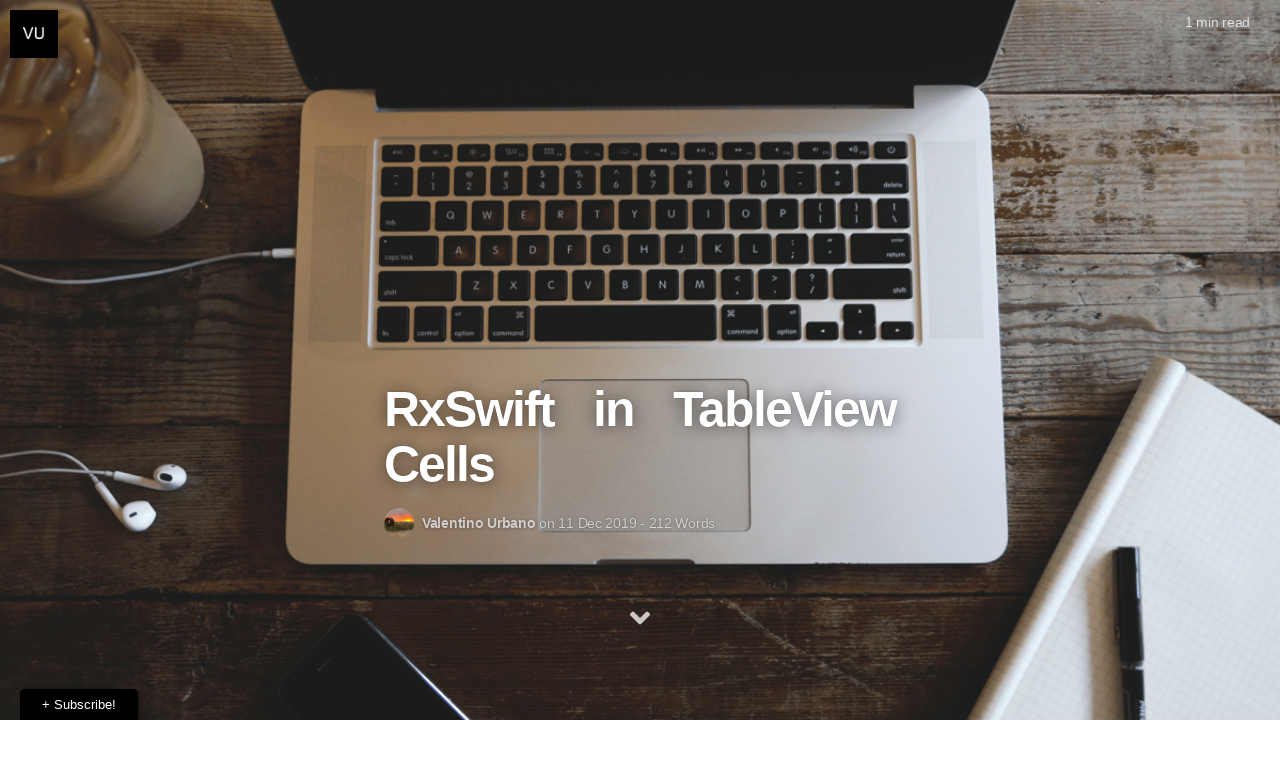

--- FILE ---
content_type: text/html; charset=utf-8
request_url: http://www.valentinourbano.com/rxswift-in-tableView-cells.html
body_size: 5053
content:
<!DOCTYPE html>
<html lang="en">
<head>
    <meta charset="utf-8">
    <!-- (1) Optimize for mobile versions: http://goo.gl/EOpFl -->
    <meta name="viewport" content="width=device-width, initial-scale=1.0">
    <!-- (1) force latest IE rendering engine: bit.ly/1c8EiC9 -->
    <meta http-equiv="X-UA-Compatible" content="IE=edge">

    <title>RxSwift in TableView Cells</title>
    <meta name="description" content="[This article requires you to be familiar with iOS Programming and the basics of RxSwift and RxCocoa]" />

    <meta name="HandheldFriendly" content="True" />
    <meta name="MobileOptimized" content="320" />
    <meta name="apple-mobile-web-app-capable" content="yes">
    <meta name="apple-mobile-web-app-status-bar-style" content="black-translucent"> 
    <meta name="twitter:card" content="summary" />
    <meta name="twitter:site" content="" />
    <meta name="twitter:title" content="RxSwift in TableView Cells" />
    <meta name="twitter:image" content="http://www.valentinourbano.com/assets/images/df_logo.png" /> 
    <meta name="twitter:description" content="[This article requires you to be familiar with iOS Programming and the basics of RxSwift and RxCocoa]" />  

    <meta property="og:site_name" content="Valentino Urbano" />
    <meta property="og:title" content="RxSwift in TableView Cells" /> 
    <meta property="og:description" content="[This article requires you to be familiar with iOS Programming and the basics of RxSwift and RxCocoa]" /> 
    <meta property="og:image" content="http://www.valentinourbano.com/assets/images/df_logo.png" />
    <meta property="og:url" content="http://www.valentinourbano.com/rxswift-in-tableView-cells.html">
    <meta property="og:type" content="blog" /> 
    <meta property="article:published_time" content="2019-12-11T15:28:05+00:00">

    <link rel="canonical" href="http://www.valentinourbano.com/rxswift-in-tableView-cells.html" />
    <link rel="shortcut icon" href=" /assets/images/favicon.png " type="image/png" />
    <link rel="stylesheet" type="text/css" media="screen" href=" /css/fontawesome.min.css " />
    <link rel="stylesheet" type="text/css" media="screen" href=" /css/faall.css " />
    <link rel="stylesheet" type="text/css" media="screen" href=" /css/main.css " />
    <link rel="stylesheet" type="text/css" media="print" href=" /css/print.css " />
    <link href=" /css/comments.css " media="screen, projection" rel="stylesheet" type="text/css" />
</head>

<body itemscope itemtype="http://schema.org/Article">
    <!-- header start -->


  <a href="http://www.valentinourbano.com" class="logo-readium"><span class="logo" style="background-image: url(/assets/images/df_logo.png)"></span></a>

<!-- header end -->

    <main class="content" role="main">
        <article class="post">
            <div class="article-image">
                
                <div class="post-image-image" style="background-image: url('/assets/images/logo_image.png')">
                    Article Image
                </div>
                <div class="post-image-image2" style="background-image: url('/assets/images/logo_image.png')">
                    Article Image
                </div>
                
                <div class="post-meta">
                    <h1 class="post-title">RxSwift in TableView Cells</h1>
                    <div class="cf post-meta-text">
                        <div class="author-image" style="background-image: url(/assets/images/author.png)">Blog Logo
                        </div>
                        <h4 class="author-name" itemprop="author" itemscope itemtype="http://schema.org/Person">
                            Valentino Urbano</h4>
                         on
                        <time datetime=" 2019-12-11 15:28 ">11 Dec 2019</time>
                        <!-- , tagged on <span class="post-tag-">, <a href="/tag/"></a></span> -->
                         - 212 Words
                    </div>
                    <div style="text-align:center">
                        <a href="#topofpage" class="topofpage"><i class="fa fa-angle-down"></i></a>
                    </div>
                </div>
            </div>

            <section class="post-content">
                <div class="post-reading">
                    <span class="post-reading-time"></span> read
                </div>
                <a name="topofpage"></a>
                <p>[This article requires you to be familiar with iOS Programming and the basics of RxSwift and RxCocoa]</p>

<p>Each time you have an rx subscription from inside your tableview cell you have the risk of showing stale data. Generally we have a variable that is strongly held by the view and whenever it is becomes nil the subscription gets cancelled.</p>

<p>Since cells are reused and not destroyed this does not happen. If you simply use a variable when the cell gets reused the old subscription will still be active and it will keep sending events to the wrong place. To avoid this problem you should take care of disposing your subscription manually each time the cell gets reused. This is easy and straightforward:</p>

<p>Inside your tableview add the disposeBag and change it to a var:</p>

<div class="language-plaintext highlighter-rouge"><div class="highlight"><pre class="highlight"><code>    private var disposeBag = DisposeBag()
</code></pre></div></div>

<p>In prepareForReuse force the subscriptions to be cancelled by resetting the DisposeBag:</p>

<div class="language-plaintext highlighter-rouge"><div class="highlight"><pre class="highlight"><code>    override func prepareForReuse() {
        super.prepareForReuse()
        self.disposeBag = DisposeBag()//Force rx disposal on reuse
    }
</code></pre></div></div>

<p>This will force the subscription to reset and set up a new stream. This way you don’t get the old stream still firing on the new cell which is now linked to the wrong data model.</p>

            </section>
            <footer class="post-footer">
                <section class="share">
                        
                </section>
            </footer>
            <div class="bottom-teaser cf">
                <div class="isLeft">
                    <h5 class="index-headline featured"><span>Written by</span></h5>
                    <section class="author">
                        <div class="author-image" style="background-image: url(/assets/images/author.png)">Blog Logo
                        </div>
                        <h4>Valentino Urbano</h4>
                        <p class="bio"></p>
                        <hr> 
                        <p class="published">Published <time datetime=" 2019-12-11 15:28 ">11 Dec 2019</time></p>
                        
                    </section>
                </div>
                
                <div class="isRight">
                    <h5 class="index-headline featured"><span>Find Out More</span></h5>
                    <footer class="site-footer">
                        <section class="poweredby"><a href="http://www.valentinourbano.com/projects">Check Out My Projects</a></section>
                        <a class="subscribe" href=" /feed.xml "> <span class="tooltip">
                                <i class="fa fa-rss"></i> You should subscribe to my feed.</span></a>
                        <div class="inner">
                            <section class="copyright">All content copyright <a href="/">Valentino Urbano</a> &copy; 2012-2025<br>All rights reserved.</section>
                        </div>
                    </footer>
                </div>
            </div>
             
        </article>
    </main>
    <div class="bottom-closer">
        <div class="background-closer-image"  style="background-image: url(/assets/images/logo_image.png)" >
            Image
        </div>
        <div class="inner">
            <h2 class="blog-title">Valentino Urbano</h2>
            <h3 class="blog-description"></h3>
            <a href=/ class="btn">Back to Overview</a>
        </div>
    </div>
    <script type="text/javascript" src=" /assets/js/jquery.min.js "></script>
<script type="text/javascript" src=" /assets/js/jquery.fitvids.js "></script>
<script type="text/javascript" src=" /assets/js/index.js "></script>
<script type="text/javascript" src=" /assets/js/readingTime.min.js "></script>
<script type="text/javascript" src=" /assets/js/js.cookie.js "></script>
<script>
    (function($) {
        "use strict";
        $(document).ready(function() {

            var $window = $(window),
                $image = $('.post-image-image, .teaserimage-image');

            $window.on('scroll', function() {
                var top = $window.scrollTop();

                if (top < 0 || top > 1500) {
                    return;
                }
                $image
                    .css('transform', 'translate3d(0px, ' + top / 3 + 'px, 0px)')
                    .css('opacity', 1 - Math.max(top / 700, 0));
            });
            $window.trigger('scroll');

            var height = $('.article-image').height();
            $('.post-content').css('padding-top', height + 'px');

            $('a[href*=#]:not([href=#])').click(function() {
                if (location.pathname.replace(/^\//, '') == this.pathname.replace(/^\//, '') &&
                    location.hostname == this.hostname) {
                    var target = $(this.hash);
                    target = target.length ? target : $('[name=' + this.hash.slice(1) + ']');
                    if (target.length) {
                        $('html,body').animate({
                            scrollTop: target.offset().top
                        }, 500);
                        return false;
                    }
                }
            });

        });
    }(jQuery));
</script>
 <!-- Google Analytics -->
<script>
   (function(i,s,o,g,r,a,m){i['GoogleAnalyticsObject']=r;i[r]=i[r]||function(){
    (i[r].q=i[r].q||[]).push(arguments)},i[r].l=1*new Date();a=s.createElement(o),
    m=s.getElementsByTagName(o)[0];a.async=1;a.src=g;m.parentNode.insertBefore(a,m)
    })(window,document,'script','//www.google-analytics.com/analytics.js','ga');

ga('create', 'UA-61742521-6', 'auto');
ga('send', 'pageview');

</script>
 <!-- footer start -->

<footer class="site-footer">
    <a class="subscribe" href=" /feed.xml "> <span class="tooltip"> <i
        class="fa fa-rss"></i>
      Subscribe!</span></a>
    <div class="inner">
        <section class="copyright">All content copyright <a href="mailto:vale93kotor@gmail.com">Valentino Urbano</a> &copy; 2012-2025 &bull; All rights reserved.</section>
         
        <a class="icon-twitter" href="https://twitter.com/"  title="Follow me on twitter"  ">
      <i class=" fa fab-twitter "></i>
    </a>
    &nbsp;&nbsp;·&nbsp;&nbsp;
    
     
        <a class="icon-github" href="https://github.com/valeIT/valeIT.github.io/"  title="This site is open source"  ">
      <i class=" fa fab-github "></i>
    </a>
    &nbsp;&nbsp;·&nbsp;&nbsp;
    
    
    <br>
    <a href="/work/">Work</a> -
<a href="/support/">Support</a> -
<a href="/tos/">TOS</a> -
<a href="/privacy/">Privacy</a> -
<a href="/copyright/">Copyright</a>
<br>
    <!-- Begin Mailchimp Signup Form -->
<style type="text/css">
    #mc_embed_signup form {
        text-align: center;
        padding: 10px 0 10px 0;
    }
    
    .mc-field-group {
        display: inline-block;
    }
    /* positions input field horizontally */
    
    #mc_embed_signup input.email {
        font-family: "Open Sans", "Helvetica Neue", Arial, Helvetica, Verdana, sans-serif;
        font-size: 15px;
        border: 1px solid #ABB0B2;
        -webkit-border-radius: 3px;
        -moz-border-radius: 3px;
        border-radius: 3px;
        color: black;
        background-color: #fff;
        box-sizing: border-box;
        height: 32px;
        padding: 0px 0.4em;
        display: inline-block;
        margin: 0;
        vertical-align: top;
    }
    
    #mc_embed_signup label {
        display: block;
        font-size: 16px;
        padding-bottom: 10px;
        font-weight: bold;
    }
    
    #mc_embed_signup .clear {
        display: inline-block;
    }
    /* positions button horizontally in line with input */
    
    #mc_embed_signup .button {
        font-size: 13px;
        border: none;
        -webkit-border-radius: 3px;
        -moz-border-radius: 3px;
        border-radius: 3px;
        letter-spacing: .03em;
        color: #fff;
        background-color: black;
        box-sizing: border-box;
        height: 32px;
        line-height: 32px;
        padding: 0 18px;
        display: inline-block;
        margin: 0;
        transition: all 0.23s ease-in-out 0s;
    }
    
    #mc_embed_signup .button:hover {
        background-color: #777;
        cursor: pointer;
    }
    
    #mc_embed_signup div#mce-responses {
        float: left;
        top: -1.4em;
        padding: 0em .5em 0em .5em;
        overflow: hidden;
        width: 90%;
        margin: 0 5%;
        clear: both;
    }
    
    #mc_embed_signup div.response {
        margin: 1em 0;
        padding: 1em .5em .5em 0;
        font-weight: bold;
        float: left;
        top: -1.5em;
        z-index: 1;
        width: 80%;
    }
    
    #mc_embed_signup #mce-error-response {
        display: none;
    }
    
    #mc_embed_signup #mce-success-response {
        color: #529214;
        display: none;
    }
    
    #mc_embed_signup label.error {
        display: block;
        float: none;
        width: auto;
        margin-left: 1.05em;
        text-align: left;
        padding: .5em 0;
    }
    
    @media (max-width: 768px) {
        #mc_embed_signup input.email {
            width: 100%;
            margin-bottom: 5px;
        }
        #mc_embed_signup .clear {
            display: block;
            width: 100%
        }
        #mc_embed_signup .button {
            width: 100%;
            margin: 0;
        }
    }
    
    #fixed-form-container {
        z-index: 999;
        position: fixed;
        bottom: 0px;
        left: 3%;
        width: 94%;
        text-align: center;
        margin: 0;
    }
    
    #fixed-form-container #button_external:before {
        content: "+ ";
    }
    
    #fixed-form-container .expanded:before {
        content: "- ";
    }
    
    #fixed-form-container #button_external {
        font-size: 1.1em;
        cursor: pointer;
        margin-left: auto;
        margin-right: 0px;
        border: 2px solid black;
        -moz-border-radius: 5px;
        -webkit-border-radius: 5px;
        border-radius: 5px 5px 0px 0px;
        padding: 5px 20px 5px 20px;
        background-color: black;
        color: white;
        display: inline-block;
        text-align: center;
        text-decoration: none;
        -webkit-box-shadow: 4px 0px 5px 0px rgba(0, 0, 0, 0.3);
        -moz-box-shadow: 4px 0px 5px 0px rgba(0, 0, 0, 0.3);
        box-shadow: 4px 0px 5px 0px rgba(0, 0, 0, 0.3);
    }
    
    #fixed-form-container #button_external_close {
        font-size: 1.1em;
        cursor: pointer;
        color: #777;
        text-align: right;
        text-decoration: none;
        right: 10px;
        top: 40px;
        position: absolute;
    }
    
    #fixed-form-container .body {
        background-color: white;
        border-radius: 5px;
        border: 2px solid black;
        margin-bottom: 16px;
        padding: 10px;
        -webkit-box-shadow: 4px 4px 5px 0px rgba(0, 0, 0, 0.3);
        -moz-box-shadow: 4px 4px 5px 0px rgba(0, 0, 0, 0.3);
        box-shadow: 4px 4px 5px 0px rgba(0, 0, 0, 0.3);
    }
    
    @media only screen and (min-width:300px) {
        #fixed-form-container #button_external {
            margin: 0;
        }
        #fixed-form-container #button_external_close {
            margin: 0;
        }
        #fixed-form-container {
            left: 20px;
            width: 390px;
            text-align: left;
        }
        #fixed-form-container .body {
            padding: 30px;
            border-radius: 0px 5px 5px 5px;
        }
    }
</style>

<section id="fixed-form-container">
    <div class="button" id="button_external">Subscribe!</div>

    <div class="body">
        <div id="button_external_close">Close</div>
        <div id="mc_embed_signup">
            <form action="https://valentinourbano.us19.list-manage.com/subscribe/post?u=ea96dd7f66e04f6c8ed755447&amp;id=40dcb3a5bf" method="post" id="mc-embedded-subscribe-form" name="mc-embedded-subscribe-form" class="validate" target="_blank" novalidate>
                <div id="mc_embed_signup_scroll">

                    <input type="email" value="" name="EMAIL" class="email" id="mce-EMAIL" placeholder="email address" required>
                    <!-- real people should not fill this in and expect good things - do not remove this or risk form bot signups-->
                    <div style="position: absolute; left: -5000px;" aria-hidden="true"><input type="text" name="b_ea96dd7f66e04f6c8ed755447_40dcb3a5bf" tabindex="-1" value=""></div>
                    <div class="clear"><input type="submit" value="Subscribe" name="subscribe" id="mc-embedded-subscribe" class="button"></div>
                </div>
            </form>
        </div>
    </div>
</section>



<script>
    $("#fixed-form-container .body").hide();
    $("#fixed-form-container .button").click(function() {
        $(this).next("#fixed-form-container div").slideToggle(400);
        $(this).toggleClass("expanded");
    });
    $("#fixed-form-container #button_external_close").click(function() {
        Cookies.set("hideNewsletter", "hideNewsletter", {
            expires: 7
        }); //7 days
        $("#fixed-form-container").hide();
    });

    if (Cookies.get('hideNewsletter') === "hideNewsletter") {
        $("#fixed-form-container").hide();
    }
</script>
<!--End mc_embed_signup-->
  </div>
</footer>

<!-- footer end -->
</body>

</html>

--- FILE ---
content_type: text/css; charset=utf-8
request_url: http://www.valentinourbano.com/css/comments.css
body_size: 380
content:
/*
.comment {
    background-image: url(/images/comment-header.svg);
    background-repeat: no-repeat;
    background-position: 60px 10px;
    margin-bottom: 20px;
    .comment-header {
        color: #999;
    }
    .comment-username {
        font-weight: bold;
    }
    a.comment-date {
        color: #999;
        &:hover {
            color: #444;
        }
    }
    .comment-body {
        padding-left: 80px;
        padding-top: 20px
    }
    img {
        border-radius: 3px !important;
        vertical-align: middle;
        margin-right: 50px;
    }
    p {
        padding-bottom: 0.75em;
    }
}*/


/*
.comment {
    background-image: url(/assets/images/comment-header.svg);
    background-repeat: no-repeat;
    background-position: 60px 10px;
    margin-bottom: 20px;
    .comment-header {
        color: #999;
    }
    .comment-username {
        font-weight: bold;
    }
    a.comment-date {
        color: #999;
        &:hover {
            color: #444;
        }
    }
    .comment-body {
        padding-left: 80px;
        padding-top: 20px
    }
    img {
        border-radius: 3px !important;
        vertical-align: middle;
        margin-right: 50px;
    }
    p {
        padding-bottom: 0.75em;
    }
}*/

.comment {
    background-image: url(/images/comment-header.svg);
    background-repeat: no-repeat;
    background-position: 60px 0px;
    margin-bottom: 20px;
}

.comment .comment-header {
    color: #999;
}

.comment .comment-username {
    font-weight: bold;
}

.comment a.comment-date {
    color: #999;
}

.comment a.comment-date:hover {
    color: #444;
}

.comment .comment-body {
    padding-left: 80px;
    padding-top: 10px;
    padding-bottom: 20 px;
}

.comment img {
    border-radius: 3px !important;
    vertical-align: middle;
    margin-right: 50px;
}

.comment p {
    padding-bottom: 0.75em;
}

--- FILE ---
content_type: text/css; charset=utf-8
request_url: http://www.valentinourbano.com/css/print.css
body_size: 229
content:
.article-image{
page-break-after:never
}
.post-content, 
.bottom-teaser.cf{
  padding-top:0!important
}
.bottom-teaser.cf{
  margin:0
}
.post-reading, 
.bottom-teaser.cf .isRight, 
.cf.post-meta-text, 
.post-meta center, 
.post-image-image,
.bottom-closer,
.share, 
.home-template .post-meta .post-tags-set,
.pagination,
.author-image,
.subscribe icon-feed{
  display:none;
}

--- FILE ---
content_type: application/javascript; charset=utf-8
request_url: http://www.valentinourbano.com/assets/js/js.cookie.js
body_size: 1542
content:
/*!
 * JavaScript Cookie v2.2.0
 * https://github.com/js-cookie/js-cookie
 *
 * Copyright 2006, 2015 Klaus Hartl & Fagner Brack
 * Released under the MIT license
 */
(function(factory) {
  var registeredInModuleLoader = false;
  if (typeof define === "function" && define.amd) {
    define(factory);
    registeredInModuleLoader = true;
  }
  if (typeof exports === "object") {
    module.exports = factory();
    registeredInModuleLoader = true;
  }
  if (!registeredInModuleLoader) {
    var OldCookies = window.Cookies;
    var api = (window.Cookies = factory());
    api.noConflict = function() {
      window.Cookies = OldCookies;
      return api;
    };
  }
})(function() {
  function extend() {
    var i = 0;
    var result = {};
    for (; i < arguments.length; i++) {
      var attributes = arguments[i];
      for (var key in attributes) {
        result[key] = attributes[key];
      }
    }
    return result;
  }

  function init(converter) {
    function api(key, value, attributes) {
      var result;
      if (typeof document === "undefined") {
        return;
      }

      // Write

      if (arguments.length > 1) {
        attributes = extend(
          {
            path: "/"
          },
          api.defaults,
          attributes
        );

        if (typeof attributes.expires === "number") {
          var expires = new Date();
          expires.setMilliseconds(
            expires.getMilliseconds() + attributes.expires * 864e5
          );
          attributes.expires = expires;
        }

        // We're using "expires" because "max-age" is not supported by IE
        attributes.expires = attributes.expires
          ? attributes.expires.toUTCString()
          : "";

        try {
          result = JSON.stringify(value);
          if (/^[\{\[]/.test(result)) {
            value = result;
          }
        } catch (e) {}

        if (!converter.write) {
          value = encodeURIComponent(String(value)).replace(
            /%(23|24|26|2B|3A|3C|3E|3D|2F|3F|40|5B|5D|5E|60|7B|7D|7C)/g,
            decodeURIComponent
          );
        } else {
          value = converter.write(value, key);
        }

        key = encodeURIComponent(String(key));
        key = key.replace(/%(23|24|26|2B|5E|60|7C)/g, decodeURIComponent);
        key = key.replace(/[\(\)]/g, escape);

        var stringifiedAttributes = "";

        for (var attributeName in attributes) {
          if (!attributes[attributeName]) {
            continue;
          }
          stringifiedAttributes += "; " + attributeName;
          if (attributes[attributeName] === true) {
            continue;
          }
          stringifiedAttributes += "=" + attributes[attributeName];
        }
        return (document.cookie = key + "=" + value + stringifiedAttributes);
      }

      // Read

      if (!key) {
        result = {};
      }

      // To prevent the for loop in the first place assign an empty array
      // in case there are no cookies at all. Also prevents odd result when
      // calling "get()"
      var cookies = document.cookie ? document.cookie.split("; ") : [];
      var rdecode = /(%[0-9A-Z]{2})+/g;
      var i = 0;

      for (; i < cookies.length; i++) {
        var parts = cookies[i].split("=");
        var cookie = parts.slice(1).join("=");

        if (!this.json && cookie.charAt(0) === '"') {
          cookie = cookie.slice(1, -1);
        }

        try {
          var name = parts[0].replace(rdecode, decodeURIComponent);
          cookie = converter.read
            ? converter.read(cookie, name)
            : converter(cookie, name) ||
              cookie.replace(rdecode, decodeURIComponent);

          if (this.json) {
            try {
              cookie = JSON.parse(cookie);
            } catch (e) {}
          }

          if (key === name) {
            result = cookie;
            break;
          }

          if (!key) {
            result[name] = cookie;
          }
        } catch (e) {}
      }

      return result;
    }

    api.set = api;
    api.get = function(key) {
      return api.call(api, key);
    };
    api.getJSON = function() {
      return api.apply(
        {
          json: true
        },
        [].slice.call(arguments)
      );
    };
    api.defaults = {};

    api.remove = function(key, attributes) {
      api(
        key,
        "",
        extend(attributes, {
          expires: -1
        })
      );
    };

    api.withConverter = init;

    return api;
  }

  return init(function() {});
});


--- FILE ---
content_type: text/plain
request_url: https://www.google-analytics.com/j/collect?v=1&_v=j102&a=614491399&t=pageview&_s=1&dl=http%3A%2F%2Fwww.valentinourbano.com%2Frxswift-in-tableView-cells.html&ul=en-us%40posix&dt=RxSwift%20in%20TableView%20Cells&sr=1280x720&vp=1280x720&_u=IEBAAEABAAAAACAAI~&jid=1703277833&gjid=515182783&cid=1779145530.1768732958&tid=UA-61742521-6&_gid=1305821135.1768732958&_r=1&_slc=1&z=37684966
body_size: -287
content:
2,cG-QM7WMNL735